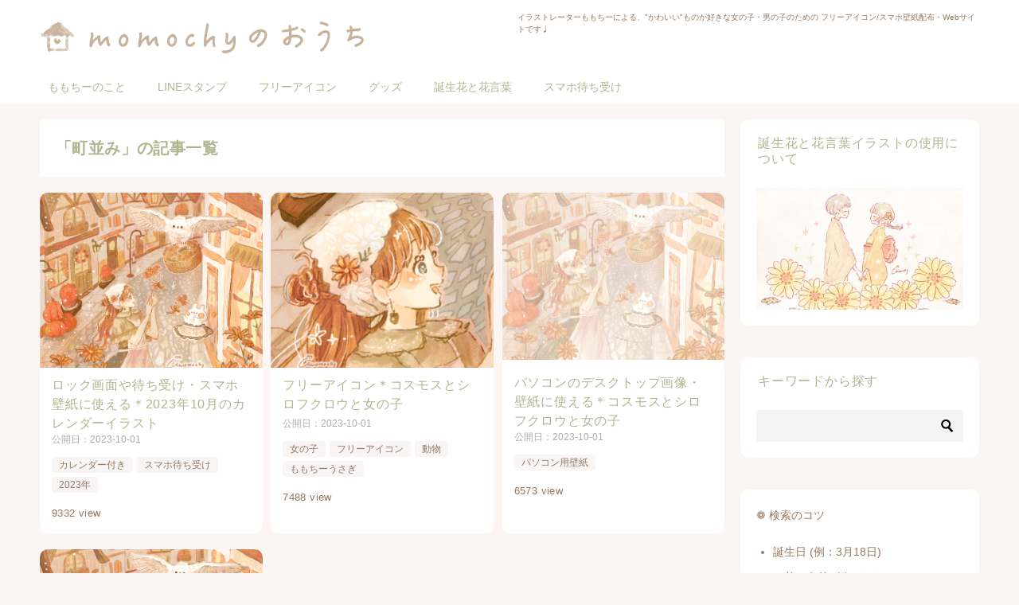

--- FILE ---
content_type: text/html; charset=UTF-8
request_url: https://momochy.com/archives/tag/%E7%94%BA%E4%B8%A6%E3%81%BF
body_size: 11109
content:
<!doctype html>
<html lang="ja" class="col2">
<head>
	<meta charset="UTF-8">
	<meta name="viewport" content="width=device-width, initial-scale=1">
	<link rel="profile" href="http://gmpg.org/xfn/11">

	<title>「町並み」の記事一覧 ｜ momochyのおうち｜イラストレーターももちーのWebサイト</title>
<meta name='robots' content='max-image-preview:large' />
	<style>img:is([sizes="auto" i], [sizes^="auto," i]) { contain-intrinsic-size: 3000px 1500px }</style>
		<script>
		var shf = 1;
		var lso = 1;
		var ajaxurl = 'https://momochy.com/wp-admin/admin-ajax.php';
		var sns_cnt = true;
			</script>
	<link rel="alternate" type="application/rss+xml" title="momochyのおうち｜イラストレーターももちーのWebサイト &raquo; フィード" href="https://momochy.com/feed" />
<link rel="alternate" type="application/rss+xml" title="momochyのおうち｜イラストレーターももちーのWebサイト &raquo; コメントフィード" href="https://momochy.com/comments/feed" />
<link rel="alternate" type="application/rss+xml" title="momochyのおうち｜イラストレーターももちーのWebサイト &raquo; 町並み タグのフィード" href="https://momochy.com/archives/tag/%e7%94%ba%e4%b8%a6%e3%81%bf/feed" />
<script type="text/javascript">
/* <![CDATA[ */
window._wpemojiSettings = {"baseUrl":"https:\/\/s.w.org\/images\/core\/emoji\/16.0.1\/72x72\/","ext":".png","svgUrl":"https:\/\/s.w.org\/images\/core\/emoji\/16.0.1\/svg\/","svgExt":".svg","source":{"concatemoji":"https:\/\/momochy.com\/wp-includes\/js\/wp-emoji-release.min.js?ver=6.8.3"}};
/*! This file is auto-generated */
!function(s,n){var o,i,e;function c(e){try{var t={supportTests:e,timestamp:(new Date).valueOf()};sessionStorage.setItem(o,JSON.stringify(t))}catch(e){}}function p(e,t,n){e.clearRect(0,0,e.canvas.width,e.canvas.height),e.fillText(t,0,0);var t=new Uint32Array(e.getImageData(0,0,e.canvas.width,e.canvas.height).data),a=(e.clearRect(0,0,e.canvas.width,e.canvas.height),e.fillText(n,0,0),new Uint32Array(e.getImageData(0,0,e.canvas.width,e.canvas.height).data));return t.every(function(e,t){return e===a[t]})}function u(e,t){e.clearRect(0,0,e.canvas.width,e.canvas.height),e.fillText(t,0,0);for(var n=e.getImageData(16,16,1,1),a=0;a<n.data.length;a++)if(0!==n.data[a])return!1;return!0}function f(e,t,n,a){switch(t){case"flag":return n(e,"\ud83c\udff3\ufe0f\u200d\u26a7\ufe0f","\ud83c\udff3\ufe0f\u200b\u26a7\ufe0f")?!1:!n(e,"\ud83c\udde8\ud83c\uddf6","\ud83c\udde8\u200b\ud83c\uddf6")&&!n(e,"\ud83c\udff4\udb40\udc67\udb40\udc62\udb40\udc65\udb40\udc6e\udb40\udc67\udb40\udc7f","\ud83c\udff4\u200b\udb40\udc67\u200b\udb40\udc62\u200b\udb40\udc65\u200b\udb40\udc6e\u200b\udb40\udc67\u200b\udb40\udc7f");case"emoji":return!a(e,"\ud83e\udedf")}return!1}function g(e,t,n,a){var r="undefined"!=typeof WorkerGlobalScope&&self instanceof WorkerGlobalScope?new OffscreenCanvas(300,150):s.createElement("canvas"),o=r.getContext("2d",{willReadFrequently:!0}),i=(o.textBaseline="top",o.font="600 32px Arial",{});return e.forEach(function(e){i[e]=t(o,e,n,a)}),i}function t(e){var t=s.createElement("script");t.src=e,t.defer=!0,s.head.appendChild(t)}"undefined"!=typeof Promise&&(o="wpEmojiSettingsSupports",i=["flag","emoji"],n.supports={everything:!0,everythingExceptFlag:!0},e=new Promise(function(e){s.addEventListener("DOMContentLoaded",e,{once:!0})}),new Promise(function(t){var n=function(){try{var e=JSON.parse(sessionStorage.getItem(o));if("object"==typeof e&&"number"==typeof e.timestamp&&(new Date).valueOf()<e.timestamp+604800&&"object"==typeof e.supportTests)return e.supportTests}catch(e){}return null}();if(!n){if("undefined"!=typeof Worker&&"undefined"!=typeof OffscreenCanvas&&"undefined"!=typeof URL&&URL.createObjectURL&&"undefined"!=typeof Blob)try{var e="postMessage("+g.toString()+"("+[JSON.stringify(i),f.toString(),p.toString(),u.toString()].join(",")+"));",a=new Blob([e],{type:"text/javascript"}),r=new Worker(URL.createObjectURL(a),{name:"wpTestEmojiSupports"});return void(r.onmessage=function(e){c(n=e.data),r.terminate(),t(n)})}catch(e){}c(n=g(i,f,p,u))}t(n)}).then(function(e){for(var t in e)n.supports[t]=e[t],n.supports.everything=n.supports.everything&&n.supports[t],"flag"!==t&&(n.supports.everythingExceptFlag=n.supports.everythingExceptFlag&&n.supports[t]);n.supports.everythingExceptFlag=n.supports.everythingExceptFlag&&!n.supports.flag,n.DOMReady=!1,n.readyCallback=function(){n.DOMReady=!0}}).then(function(){return e}).then(function(){var e;n.supports.everything||(n.readyCallback(),(e=n.source||{}).concatemoji?t(e.concatemoji):e.wpemoji&&e.twemoji&&(t(e.twemoji),t(e.wpemoji)))}))}((window,document),window._wpemojiSettings);
/* ]]> */
</script>
<style id='wp-emoji-styles-inline-css' type='text/css'>

	img.wp-smiley, img.emoji {
		display: inline !important;
		border: none !important;
		box-shadow: none !important;
		height: 1em !important;
		width: 1em !important;
		margin: 0 0.07em !important;
		vertical-align: -0.1em !important;
		background: none !important;
		padding: 0 !important;
	}
</style>
<link rel='stylesheet' id='wp-block-library-css' href='//momochy.com/wp-content/cache/wpfc-minified/lkaegw6l/e7vll.css' type='text/css' media='all' />
<style id='classic-theme-styles-inline-css' type='text/css'>
/*! This file is auto-generated */
.wp-block-button__link{color:#fff;background-color:#32373c;border-radius:9999px;box-shadow:none;text-decoration:none;padding:calc(.667em + 2px) calc(1.333em + 2px);font-size:1.125em}.wp-block-file__button{background:#32373c;color:#fff;text-decoration:none}
</style>
<style id='collapsing-categories-style-inline-css' type='text/css'>


</style>
<style id='global-styles-inline-css' type='text/css'>
:root{--wp--preset--aspect-ratio--square: 1;--wp--preset--aspect-ratio--4-3: 4/3;--wp--preset--aspect-ratio--3-4: 3/4;--wp--preset--aspect-ratio--3-2: 3/2;--wp--preset--aspect-ratio--2-3: 2/3;--wp--preset--aspect-ratio--16-9: 16/9;--wp--preset--aspect-ratio--9-16: 9/16;--wp--preset--color--black: #000000;--wp--preset--color--cyan-bluish-gray: #abb8c3;--wp--preset--color--white: #ffffff;--wp--preset--color--pale-pink: #f78da7;--wp--preset--color--vivid-red: #cf2e2e;--wp--preset--color--luminous-vivid-orange: #ff6900;--wp--preset--color--luminous-vivid-amber: #fcb900;--wp--preset--color--light-green-cyan: #7bdcb5;--wp--preset--color--vivid-green-cyan: #00d084;--wp--preset--color--pale-cyan-blue: #8ed1fc;--wp--preset--color--vivid-cyan-blue: #0693e3;--wp--preset--color--vivid-purple: #9b51e0;--wp--preset--gradient--vivid-cyan-blue-to-vivid-purple: linear-gradient(135deg,rgba(6,147,227,1) 0%,rgb(155,81,224) 100%);--wp--preset--gradient--light-green-cyan-to-vivid-green-cyan: linear-gradient(135deg,rgb(122,220,180) 0%,rgb(0,208,130) 100%);--wp--preset--gradient--luminous-vivid-amber-to-luminous-vivid-orange: linear-gradient(135deg,rgba(252,185,0,1) 0%,rgba(255,105,0,1) 100%);--wp--preset--gradient--luminous-vivid-orange-to-vivid-red: linear-gradient(135deg,rgba(255,105,0,1) 0%,rgb(207,46,46) 100%);--wp--preset--gradient--very-light-gray-to-cyan-bluish-gray: linear-gradient(135deg,rgb(238,238,238) 0%,rgb(169,184,195) 100%);--wp--preset--gradient--cool-to-warm-spectrum: linear-gradient(135deg,rgb(74,234,220) 0%,rgb(151,120,209) 20%,rgb(207,42,186) 40%,rgb(238,44,130) 60%,rgb(251,105,98) 80%,rgb(254,248,76) 100%);--wp--preset--gradient--blush-light-purple: linear-gradient(135deg,rgb(255,206,236) 0%,rgb(152,150,240) 100%);--wp--preset--gradient--blush-bordeaux: linear-gradient(135deg,rgb(254,205,165) 0%,rgb(254,45,45) 50%,rgb(107,0,62) 100%);--wp--preset--gradient--luminous-dusk: linear-gradient(135deg,rgb(255,203,112) 0%,rgb(199,81,192) 50%,rgb(65,88,208) 100%);--wp--preset--gradient--pale-ocean: linear-gradient(135deg,rgb(255,245,203) 0%,rgb(182,227,212) 50%,rgb(51,167,181) 100%);--wp--preset--gradient--electric-grass: linear-gradient(135deg,rgb(202,248,128) 0%,rgb(113,206,126) 100%);--wp--preset--gradient--midnight: linear-gradient(135deg,rgb(2,3,129) 0%,rgb(40,116,252) 100%);--wp--preset--font-size--small: 13px;--wp--preset--font-size--medium: 20px;--wp--preset--font-size--large: 36px;--wp--preset--font-size--x-large: 42px;--wp--preset--spacing--20: 0.44rem;--wp--preset--spacing--30: 0.67rem;--wp--preset--spacing--40: 1rem;--wp--preset--spacing--50: 1.5rem;--wp--preset--spacing--60: 2.25rem;--wp--preset--spacing--70: 3.38rem;--wp--preset--spacing--80: 5.06rem;--wp--preset--shadow--natural: 6px 6px 9px rgba(0, 0, 0, 0.2);--wp--preset--shadow--deep: 12px 12px 50px rgba(0, 0, 0, 0.4);--wp--preset--shadow--sharp: 6px 6px 0px rgba(0, 0, 0, 0.2);--wp--preset--shadow--outlined: 6px 6px 0px -3px rgba(255, 255, 255, 1), 6px 6px rgba(0, 0, 0, 1);--wp--preset--shadow--crisp: 6px 6px 0px rgba(0, 0, 0, 1);}:where(.is-layout-flex){gap: 0.5em;}:where(.is-layout-grid){gap: 0.5em;}body .is-layout-flex{display: flex;}.is-layout-flex{flex-wrap: wrap;align-items: center;}.is-layout-flex > :is(*, div){margin: 0;}body .is-layout-grid{display: grid;}.is-layout-grid > :is(*, div){margin: 0;}:where(.wp-block-columns.is-layout-flex){gap: 2em;}:where(.wp-block-columns.is-layout-grid){gap: 2em;}:where(.wp-block-post-template.is-layout-flex){gap: 1.25em;}:where(.wp-block-post-template.is-layout-grid){gap: 1.25em;}.has-black-color{color: var(--wp--preset--color--black) !important;}.has-cyan-bluish-gray-color{color: var(--wp--preset--color--cyan-bluish-gray) !important;}.has-white-color{color: var(--wp--preset--color--white) !important;}.has-pale-pink-color{color: var(--wp--preset--color--pale-pink) !important;}.has-vivid-red-color{color: var(--wp--preset--color--vivid-red) !important;}.has-luminous-vivid-orange-color{color: var(--wp--preset--color--luminous-vivid-orange) !important;}.has-luminous-vivid-amber-color{color: var(--wp--preset--color--luminous-vivid-amber) !important;}.has-light-green-cyan-color{color: var(--wp--preset--color--light-green-cyan) !important;}.has-vivid-green-cyan-color{color: var(--wp--preset--color--vivid-green-cyan) !important;}.has-pale-cyan-blue-color{color: var(--wp--preset--color--pale-cyan-blue) !important;}.has-vivid-cyan-blue-color{color: var(--wp--preset--color--vivid-cyan-blue) !important;}.has-vivid-purple-color{color: var(--wp--preset--color--vivid-purple) !important;}.has-black-background-color{background-color: var(--wp--preset--color--black) !important;}.has-cyan-bluish-gray-background-color{background-color: var(--wp--preset--color--cyan-bluish-gray) !important;}.has-white-background-color{background-color: var(--wp--preset--color--white) !important;}.has-pale-pink-background-color{background-color: var(--wp--preset--color--pale-pink) !important;}.has-vivid-red-background-color{background-color: var(--wp--preset--color--vivid-red) !important;}.has-luminous-vivid-orange-background-color{background-color: var(--wp--preset--color--luminous-vivid-orange) !important;}.has-luminous-vivid-amber-background-color{background-color: var(--wp--preset--color--luminous-vivid-amber) !important;}.has-light-green-cyan-background-color{background-color: var(--wp--preset--color--light-green-cyan) !important;}.has-vivid-green-cyan-background-color{background-color: var(--wp--preset--color--vivid-green-cyan) !important;}.has-pale-cyan-blue-background-color{background-color: var(--wp--preset--color--pale-cyan-blue) !important;}.has-vivid-cyan-blue-background-color{background-color: var(--wp--preset--color--vivid-cyan-blue) !important;}.has-vivid-purple-background-color{background-color: var(--wp--preset--color--vivid-purple) !important;}.has-black-border-color{border-color: var(--wp--preset--color--black) !important;}.has-cyan-bluish-gray-border-color{border-color: var(--wp--preset--color--cyan-bluish-gray) !important;}.has-white-border-color{border-color: var(--wp--preset--color--white) !important;}.has-pale-pink-border-color{border-color: var(--wp--preset--color--pale-pink) !important;}.has-vivid-red-border-color{border-color: var(--wp--preset--color--vivid-red) !important;}.has-luminous-vivid-orange-border-color{border-color: var(--wp--preset--color--luminous-vivid-orange) !important;}.has-luminous-vivid-amber-border-color{border-color: var(--wp--preset--color--luminous-vivid-amber) !important;}.has-light-green-cyan-border-color{border-color: var(--wp--preset--color--light-green-cyan) !important;}.has-vivid-green-cyan-border-color{border-color: var(--wp--preset--color--vivid-green-cyan) !important;}.has-pale-cyan-blue-border-color{border-color: var(--wp--preset--color--pale-cyan-blue) !important;}.has-vivid-cyan-blue-border-color{border-color: var(--wp--preset--color--vivid-cyan-blue) !important;}.has-vivid-purple-border-color{border-color: var(--wp--preset--color--vivid-purple) !important;}.has-vivid-cyan-blue-to-vivid-purple-gradient-background{background: var(--wp--preset--gradient--vivid-cyan-blue-to-vivid-purple) !important;}.has-light-green-cyan-to-vivid-green-cyan-gradient-background{background: var(--wp--preset--gradient--light-green-cyan-to-vivid-green-cyan) !important;}.has-luminous-vivid-amber-to-luminous-vivid-orange-gradient-background{background: var(--wp--preset--gradient--luminous-vivid-amber-to-luminous-vivid-orange) !important;}.has-luminous-vivid-orange-to-vivid-red-gradient-background{background: var(--wp--preset--gradient--luminous-vivid-orange-to-vivid-red) !important;}.has-very-light-gray-to-cyan-bluish-gray-gradient-background{background: var(--wp--preset--gradient--very-light-gray-to-cyan-bluish-gray) !important;}.has-cool-to-warm-spectrum-gradient-background{background: var(--wp--preset--gradient--cool-to-warm-spectrum) !important;}.has-blush-light-purple-gradient-background{background: var(--wp--preset--gradient--blush-light-purple) !important;}.has-blush-bordeaux-gradient-background{background: var(--wp--preset--gradient--blush-bordeaux) !important;}.has-luminous-dusk-gradient-background{background: var(--wp--preset--gradient--luminous-dusk) !important;}.has-pale-ocean-gradient-background{background: var(--wp--preset--gradient--pale-ocean) !important;}.has-electric-grass-gradient-background{background: var(--wp--preset--gradient--electric-grass) !important;}.has-midnight-gradient-background{background: var(--wp--preset--gradient--midnight) !important;}.has-small-font-size{font-size: var(--wp--preset--font-size--small) !important;}.has-medium-font-size{font-size: var(--wp--preset--font-size--medium) !important;}.has-large-font-size{font-size: var(--wp--preset--font-size--large) !important;}.has-x-large-font-size{font-size: var(--wp--preset--font-size--x-large) !important;}
:where(.wp-block-post-template.is-layout-flex){gap: 1.25em;}:where(.wp-block-post-template.is-layout-grid){gap: 1.25em;}
:where(.wp-block-columns.is-layout-flex){gap: 2em;}:where(.wp-block-columns.is-layout-grid){gap: 2em;}
:root :where(.wp-block-pullquote){font-size: 1.5em;line-height: 1.6;}
</style>
<link rel='stylesheet' id='wp-ulike-css' href='//momochy.com/wp-content/cache/wpfc-minified/qiiub7de/e7vll.css' type='text/css' media='all' />
<link rel='stylesheet' id='keni-style-css' href='//momochy.com/wp-content/themes/keni8-child/style.css?ver=6.8.3' type='text/css' media='all' />
<link rel='stylesheet' id='keni_base-css' href='//momochy.com/wp-content/cache/wpfc-minified/qm0hikeh/e7vll.css' type='text/css' media='all' />
<link rel='stylesheet' id='keni-advanced-css' href='//momochy.com/wp-content/cache/wpfc-minified/q6q547cc/e7vll.css' type='text/css' media='all' />
<link rel='stylesheet' id='my-keni_base-css' href='//momochy.com/wp-content/cache/wpfc-minified/lm56cnc4/e7vll.css' type='text/css' media='all' />
<link rel='stylesheet' id='my-keni-advanced-css' href='//momochy.com/wp-content/cache/wpfc-minified/k9y93rwp/e7vll.css' type='text/css' media='all' />
<link rel="canonical" href="https://momochy.com/archives/tag/%e7%94%ba%e4%b8%a6%e3%81%bf" />
<link rel="https://api.w.org/" href="https://momochy.com/wp-json/" /><link rel="alternate" title="JSON" type="application/json" href="https://momochy.com/wp-json/wp/v2/tags/1058" /><link rel="EditURI" type="application/rsd+xml" title="RSD" href="https://momochy.com/xmlrpc.php?rsd" />
<meta name="description" content="momochyのおうち｜イラストレーターももちーのWebサイトの「町並み」の記事一覧です。イラストレーターももちーによる、&quot;かわいい&quot;ものが好きな女の子・男の子のための フリーアイコン/スマホ壁紙配布・Webサイトです♩">
		<!--OGP-->
		<meta property="og:type" content="article" />
<meta property="og:url" content="https://momochy.com/archives/tag/%e7%94%ba%e4%b8%a6%e3%81%bf" />
		<meta property="og:title" content="「町並み」の記事一覧"/>
		<meta property="og:description" content="momochyのおうち｜イラストレーターももちーのWebサイトの「町並み」の記事一覧です。イラストレーターももちーによる、&quot;かわいい&quot;ものが好きな女の子・男の子のための フリーアイコン/スマホ壁紙配布・Webサイトです♩">
		<meta property="og:site_name" content="momochyのおうち｜イラストレーターももちーのWebサイト">
		<meta property="og:image" content="">
				<meta property="og:locale" content="ja_JP">
				<!--OGP-->
		<link rel="icon" href="https://momochy.com/wp-content/uploads/2017/01/cropped-1500x500-32x32.png" sizes="32x32" />
<link rel="icon" href="https://momochy.com/wp-content/uploads/2017/01/cropped-1500x500-192x192.png" sizes="192x192" />
<link rel="apple-touch-icon" href="https://momochy.com/wp-content/uploads/2017/01/cropped-1500x500-180x180.png" />
<meta name="msapplication-TileImage" content="https://momochy.com/wp-content/uploads/2017/01/cropped-1500x500-270x270.png" />
</head>

<body class="archive tag tag-1058 wp-custom-logo wp-theme-keni80_wp_standard_all_202309271127 wp-child-theme-keni8-child"><!--ページの属性-->

<div id="top" class="keni-container">

<!--▼▼ ヘッダー ▼▼-->
<div class="keni-header_wrap">
	<div class="keni-header_outer">
		
		<header class="keni-header keni-header_col1">
			<div class="keni-header_inner">

							<p class="site-title"><a href="https://momochy.com/" rel="home"><img src="https://momochy.com/wp-content/uploads/2019/09/logo_pc.png" alt="momochyのおうち｜イラストレーターももちーのWebサイト"width='474' height='69'></a></p>
			
			<div class="keni-header_cont">
			<p class="site-description">イラストレーターももちーによる、&quot;かわいい&quot;ものが好きな女の子・男の子のための フリーアイコン/スマホ壁紙配布・Webサイトです♩</p>			</div>

			</div><!--keni-header_inner-->
		</header><!--keni-header-->	</div><!--keni-header_outer-->
</div><!--keni-header_wrap-->
<!--▲▲ ヘッダー ▲▲-->

<div id="click-space"></div>

<!--▼▼ グローバルナビ ▼▼-->
<div class="keni-gnav_wrap">
	<div class="keni-gnav_outer">
		<nav class="keni-gnav">
			<div class="keni-gnav_inner">

				<ul id="menu" class="keni-gnav_cont">
				<li id="menu-item-39" class="menu-item menu-item-type-post_type menu-item-object-page menu-item-39"><a href="https://momochy.com/profile">ももちーのこと</a></li>
<li id="menu-item-215" class="menu-item menu-item-type-custom menu-item-object-custom menu-item-215"><a href="https://momochy.com/archives/8712">LINEスタンプ</a></li>
<li id="menu-item-125" class="menu-item menu-item-type-taxonomy menu-item-object-category menu-item-125"><a href="https://momochy.com/archives/category/%e3%83%95%e3%83%aa%e3%83%bc%e3%82%a2%e3%82%a4%e3%82%b3%e3%83%b3">フリーアイコン</a></li>
<li id="menu-item-217" class="menu-item menu-item-type-custom menu-item-object-custom menu-item-217"><a href="https://suzuri.jp/momochy">グッズ</a></li>
<li id="menu-item-7939" class="menu-item menu-item-type-taxonomy menu-item-object-category menu-item-7939"><a href="https://momochy.com/archives/category/%e8%aa%95%e7%94%9f%e8%8a%b1%e3%83%bb%e8%8a%b1%e8%a8%80%e8%91%89">誕生花と花言葉</a></li>
<li id="menu-item-8762" class="menu-item menu-item-type-taxonomy menu-item-object-category menu-item-8762"><a href="https://momochy.com/archives/category/%e3%82%b9%e3%83%9e%e3%83%9b%e5%be%85%e3%81%a1%e5%8f%97%e3%81%91">スマホ待ち受け</a></li>
				<li class="menu-search"><div class="search-box">
	<form role="search" method="get" id="keni_search" class="searchform" action="https://momochy.com/">
		<input type="text" value="" name="s" aria-label="検索"><button class="btn-search"><img src="https://momochy.com/wp-content/themes/keni80_wp_standard_all_202309271127/images/icon/search_black.svg" width="18" height="18" alt="検索"></button>
	</form>
</div></li>
				</ul>
			</div>
			<div class="keni-gnav_btn_wrap">
				<div class="keni-gnav_btn"><span class="keni-gnav_btn_icon-open"></span></div>
			</div>
		</nav>
	</div>
</div>



<div class="keni-main_wrap">
	<div class="keni-main_outer">
		<!--▼▼ メインコンテンツ ▼▼-->
		<main id="main" class="keni-main">
			<div class="keni-main_inner">
				<div class="archive_title_wrap">
					<h1 class="archive_title">「町並み」の記事一覧</h1>				</div>

				<aside class="free-area free-area_before-title">
									</aside><!-- #secondary -->

												
										<div class="keni-section_wrap keni-section_wrap_style02"><div class="keni-section"><div class="entry-list entry-list_style02">
<article id="post-13515" class="post-13515 post type-post status-publish format-standard has-post-thumbnail category-669 category-666 category-1005 tag-548 tag-1060 tag-560 tag-1061 tag-1062 tag-667 tag-1063 tag-60 tag-1064 tag-64 tag-671 tag-77 tag-686 tag-150 tag-723 tag-157 tag-447 tag-1058 tag-525 tag-1059 entry-list_item">
	<div class="entry">
		<figure class="entry_thumb">
			<a href="https://momochy.com/archives/13515">
								<img width="600" height="600" src="https://momochy.com/wp-content/uploads/2023/10/サムネイル_カレンダー.jpg" class="attachment-post-thumbnail size-post-thumbnail wp-post-image" alt="" loading="lazy" decoding="async" srcset="https://momochy.com/wp-content/uploads/2023/10/サムネイル_カレンダー.jpg 600w, https://momochy.com/wp-content/uploads/2023/10/サムネイル_カレンダー-300x300.jpg 300w, https://momochy.com/wp-content/uploads/2023/10/サムネイル_カレンダー-150x150.jpg 150w" sizes="auto, (max-width: 600px) 100vw, 600px" />								</a>
		</figure>
		<div class="entry_inner">
			<h2 class="entry_title"><a href="https://momochy.com/archives/13515">ロック画面や待ち受け・スマホ壁紙に使える＊2023年10月のカレンダーイラスト</a></h2>
			<div class="entry_status">
		<ul class="entry_date">
				<li class="entry_date_item">公開日：<time itemprop="datePublished" datetime="2023-10-01T20:04:55+09:00" content="2023-10-01T20:04:55+09:00">2023-10-01</time></li>	</ul>
		<ul class="entry_category">
		<li class="entry_category_item %e3%82%ab%e3%83%ac%e3%83%b3%e3%83%80%e3%83%bc%e4%bb%98%e3%81%8d"><a href="https://momochy.com/archives/category/%e3%82%b9%e3%83%9e%e3%83%9b%e5%be%85%e3%81%a1%e5%8f%97%e3%81%91/%e3%82%ab%e3%83%ac%e3%83%b3%e3%83%80%e3%83%bc%e4%bb%98%e3%81%8d">カレンダー付き</a></li><li class="entry_category_item %e3%82%b9%e3%83%9e%e3%83%9b%e5%be%85%e3%81%a1%e5%8f%97%e3%81%91"><a href="https://momochy.com/archives/category/%e3%82%b9%e3%83%9e%e3%83%9b%e5%be%85%e3%81%a1%e5%8f%97%e3%81%91">スマホ待ち受け</a></li><li class="entry_category_item 2023%e5%b9%b4"><a href="https://momochy.com/archives/category/%e3%82%b9%e3%83%9e%e3%83%9b%e5%be%85%e3%81%a1%e5%8f%97%e3%81%91/%e3%82%ab%e3%83%ac%e3%83%b3%e3%83%80%e3%83%bc%e4%bb%98%e3%81%8d/2023%e5%b9%b4">2023年</a></li>	</ul>
</div>			<span class="post-view">9332 view</span>			

			<div class="entry_description">
			コスモスとシロフクロウと女の子のイラストのロック画面です。 スマートフォンのロック画面や待ち受け、壁紙としてお使いいただけます。 2023年10月のカレンダー付きもございます♩ ＊Androidでもお使いいただけます。  [&hellip;]			</div>
			<div class="ently_read-more">
				<a href="https://momochy.com/archives/13515" class="btn dir-arw_r"><span class="icon_arrow_s_right"></span>続きを読む</a>
			</div>
		</div>
			</div>
</article>

<article id="post-13514" class="post-13514 post type-post status-publish format-standard has-post-thumbnail category-4 category-3 category-108 category-114 tag-1061 tag-1062 tag-157 tag-1063 tag-447 tag-1064 tag-5 tag-525 tag-7 tag-548 tag-20 tag-560 tag-60 tag-723 tag-64 tag-1058 tag-77 tag-1059 tag-1060 tag-109 entry-list_item">
	<div class="entry">
		<figure class="entry_thumb">
			<a href="https://momochy.com/archives/13514">
								<img width="600" height="600" src="https://momochy.com/wp-content/uploads/2023/10/サムネイル_アイコン.jpg" class="attachment-post-thumbnail size-post-thumbnail wp-post-image" alt="" loading="lazy" decoding="async" srcset="https://momochy.com/wp-content/uploads/2023/10/サムネイル_アイコン.jpg 600w, https://momochy.com/wp-content/uploads/2023/10/サムネイル_アイコン-300x300.jpg 300w, https://momochy.com/wp-content/uploads/2023/10/サムネイル_アイコン-150x150.jpg 150w" sizes="auto, (max-width: 600px) 100vw, 600px" />								</a>
		</figure>
		<div class="entry_inner">
			<h2 class="entry_title"><a href="https://momochy.com/archives/13514">フリーアイコン＊コスモスとシロフクロウと女の子</a></h2>
			<div class="entry_status">
		<ul class="entry_date">
				<li class="entry_date_item">公開日：<time itemprop="datePublished" datetime="2023-10-01T20:04:52+09:00" content="2023-10-01T20:04:52+09:00">2023-10-01</time></li>	</ul>
		<ul class="entry_category">
		<li class="entry_category_item %e5%a5%b3%e3%81%ae%e5%ad%90"><a href="https://momochy.com/archives/category/%e3%83%95%e3%83%aa%e3%83%bc%e3%82%a2%e3%82%a4%e3%82%b3%e3%83%b3/%e5%a5%b3%e3%81%ae%e5%ad%90">女の子</a></li><li class="entry_category_item %e3%83%95%e3%83%aa%e3%83%bc%e3%82%a2%e3%82%a4%e3%82%b3%e3%83%b3"><a href="https://momochy.com/archives/category/%e3%83%95%e3%83%aa%e3%83%bc%e3%82%a2%e3%82%a4%e3%82%b3%e3%83%b3">フリーアイコン</a></li><li class="entry_category_item %e5%8b%95%e7%89%a9"><a href="https://momochy.com/archives/category/%e3%83%95%e3%83%aa%e3%83%bc%e3%82%a2%e3%82%a4%e3%82%b3%e3%83%b3/%e5%8b%95%e7%89%a9">動物</a></li><li class="entry_category_item %e3%82%82%e3%82%82%e3%81%a1%e3%83%bc%e3%81%86%e3%81%95%e3%81%8e"><a href="https://momochy.com/archives/category/%e3%83%95%e3%83%aa%e3%83%bc%e3%82%a2%e3%82%a4%e3%82%b3%e3%83%b3/%e3%82%82%e3%82%82%e3%81%a1%e3%83%bc%e3%81%86%e3%81%95%e3%81%8e">ももちーうさぎ</a></li>	</ul>
</div>			<span class="post-view">7488 view</span>			

			<div class="entry_description">
			コスモスとシロフクロウと女の子のイラストのフリーアイコンです。 InstagramやTwitter、TikTok、LINEやYouTubeなどのトプ画・プロフィールアイコンとしてご利用いただける、 フリーアイコン画像にな [&hellip;]			</div>
			<div class="ently_read-more">
				<a href="https://momochy.com/archives/13514" class="btn dir-arw_r"><span class="icon_arrow_s_right"></span>続きを読む</a>
			</div>
		</div>
			</div>
</article>

<article id="post-13516" class="post-13516 post type-post status-publish format-standard has-post-thumbnail category-814 tag-525 tag-1063 tag-548 tag-1064 tag-560 tag-723 tag-812 tag-60 tag-1058 tag-64 tag-1059 tag-77 tag-1060 tag-157 tag-1061 tag-447 tag-1062 entry-list_item">
	<div class="entry">
		<figure class="entry_thumb">
			<a href="https://momochy.com/archives/13516">
								<img width="600" height="450" src="https://momochy.com/wp-content/uploads/2023/10/サムネイル_壁紙.jpg" class="attachment-post-thumbnail size-post-thumbnail wp-post-image" alt="" loading="lazy" decoding="async" srcset="https://momochy.com/wp-content/uploads/2023/10/サムネイル_壁紙.jpg 600w, https://momochy.com/wp-content/uploads/2023/10/サムネイル_壁紙-300x225.jpg 300w" sizes="auto, (max-width: 600px) 100vw, 600px" />								</a>
		</figure>
		<div class="entry_inner">
			<h2 class="entry_title"><a href="https://momochy.com/archives/13516">パソコンのデスクトップ画像・壁紙に使える＊コスモスとシロフクロウと女の子</a></h2>
			<div class="entry_status">
		<ul class="entry_date">
				<li class="entry_date_item">公開日：<time itemprop="datePublished" datetime="2023-10-01T20:04:50+09:00" content="2023-10-01T20:04:50+09:00">2023-10-01</time></li>	</ul>
		<ul class="entry_category">
		<li class="entry_category_item %e3%83%91%e3%82%bd%e3%82%b3%e3%83%b3%e7%94%a8%e5%a3%81%e7%b4%99"><a href="https://momochy.com/archives/category/%e3%83%91%e3%82%bd%e3%82%b3%e3%83%b3%e7%94%a8%e5%a3%81%e7%b4%99">パソコン用壁紙</a></li>	</ul>
</div>			<span class="post-view">6573 view</span>			

			<div class="entry_description">
			&nbsp; コスモスとシロフクロウと女の子のイラストのデスクトップ壁紙です。 Windows、Macそれぞれでお使いいただけます。 ご自身のパソコンに合ったサイズをダウンロードしてお使いください。 &nbsp; 4:3 [&hellip;]			</div>
			<div class="ently_read-more">
				<a href="https://momochy.com/archives/13516" class="btn dir-arw_r"><span class="icon_arrow_s_right"></span>続きを読む</a>
			</div>
		</div>
			</div>
</article>

<article id="post-13554" class="post-13554 post type-post status-publish format-standard has-post-thumbnail category-twitter tag-560 tag-723 tag-60 tag-1058 tag-64 tag-1059 tag-77 tag-1060 tag-157 tag-1061 tag-447 tag-1062 tag-482 tag-1063 tag-1064 tag-525 tag-548 entry-list_item">
	<div class="entry">
		<figure class="entry_thumb">
			<a href="https://momochy.com/archives/13554">
								<img width="600" height="200" src="https://momochy.com/wp-content/uploads/2023/10/サムネイル_ヘッダー.jpg" class="attachment-post-thumbnail size-post-thumbnail wp-post-image" alt="" loading="lazy" decoding="async" srcset="https://momochy.com/wp-content/uploads/2023/10/サムネイル_ヘッダー.jpg 600w, https://momochy.com/wp-content/uploads/2023/10/サムネイル_ヘッダー-300x100.jpg 300w" sizes="auto, (max-width: 600px) 100vw, 600px" />								</a>
		</figure>
		<div class="entry_inner">
			<h2 class="entry_title"><a href="https://momochy.com/archives/13554">フリーヘッダー＊コスモスとシロフクロウと女の子</a></h2>
			<div class="entry_status">
		<ul class="entry_date">
				<li class="entry_date_item">公開日：<time itemprop="datePublished" datetime="2023-10-01T20:04:47+09:00" content="2023-10-01T20:04:47+09:00">2023-10-01</time></li>	</ul>
		<ul class="entry_category">
		<li class="entry_category_item twitter%e7%94%a8%e3%83%98%e3%83%83%e3%83%80%e3%83%bc"><a href="https://momochy.com/archives/category/twitter%e7%94%a8%e3%83%98%e3%83%83%e3%83%80%e3%83%bc">Twitter用ヘッダー</a></li>	</ul>
</div>			<span class="post-view">6816 view</span>			

			<div class="entry_description">
			&nbsp; コスモスとシロフクロウと女の子のイラストのフリーヘッダーです。 InstagramやTwitter、LINEやYouTubeなどのSNSやアプリ、ブログなどのサイトのヘッダー画像として無料でお使いいただけま [&hellip;]			</div>
			<div class="ently_read-more">
				<a href="https://momochy.com/archives/13554" class="btn dir-arw_r"><span class="icon_arrow_s_right"></span>続きを読む</a>
			</div>
		</div>
			</div>
</article>
</div></div></div>
			<aside class="free-area free-area_after-cont">
							</aside><!-- #secondary -->
		</div><!--keni-main_inner-->
	</main><!--keni-main-->


<aside id="secondary" class="keni-sub">
	<div id="custom_html-6" class="widget_text keni-section_wrap widget widget_custom_html"><section class="widget_text keni-section"><h3 class="sub-section_title">誕生花と花言葉イラストの使用について</h3><div class="textwidget custom-html-widget"><a href= "https://momochy.com/archives/7646"><img src="https://momochy.com/wp-content/uploads/2019/01/0101-2-340x200.png" alt="" width="" height=""></a>
<br>
</div></section></div><div id="search-4" class="keni-section_wrap widget widget_search"><section class="keni-section"><h3 class="sub-section_title">キーワードから探す</h3><div class="search-box">
	<form role="search" method="get" id="keni_search" class="searchform" action="https://momochy.com/">
		<input type="text" value="" name="s" aria-label="検索"><button class="btn-search"><img src="https://momochy.com/wp-content/themes/keni80_wp_standard_all_202309271127/images/icon/search_black.svg" width="18" height="18" alt="検索"></button>
	</form>
</div></section></div><div id="text-7" class="keni-section_wrap widget widget_text"><section class="keni-section">			<div class="textwidget"><p>❁ 検索のコツ</p>
<ul>
<li>誕生日 (例：3月18日)</li>
<li>お花の名前 (例：サクラ)</li>
<li>色 (例：ピンク)</li>
<li>髪型 (例：ボブ)</li>
<li>服装 (例：ワンピース)</li>
<li>季節 (例：夏)</li>
<li>行事 (例：ハロウィン)</li>
</ul>
<p>などで検索すると見つかりやすいです♩</p>
</div>
		</section></div><div id="custom_html-8" class="widget_text keni-section_wrap widget widget_custom_html"><section class="widget_text keni-section"><h3 class="sub-section_title">スポンサーリンク</h3><div class="textwidget custom-html-widget"><script async src="https://pagead2.googlesyndication.com/pagead/js/adsbygoogle.js"></script>
<!-- 小さめ広告 -->
<ins class="adsbygoogle"
     style="display:inline-block;width:260px;height:220px"
     data-ad-client="ca-pub-6883700335539347"
     data-ad-slot="7592028334"></ins>
<script>
     (adsbygoogle = window.adsbygoogle || []).push({});
</script></div></section></div><div id="categories-2" class="keni-section_wrap widget widget_categories"><section class="keni-section"><h3 class="sub-section_title">カテゴリーから探す</h3>
			<ul>
					<li class="cat-item cat-item-814"><a href="https://momochy.com/archives/category/%e3%83%91%e3%82%bd%e3%82%b3%e3%83%b3%e7%94%a8%e5%a3%81%e7%b4%99">パソコン用壁紙</a>
</li>
	<li class="cat-item cat-item-666"><a href="https://momochy.com/archives/category/%e3%82%b9%e3%83%9e%e3%83%9b%e5%be%85%e3%81%a1%e5%8f%97%e3%81%91">スマホ待ち受け</a>
<ul class='children'>
	<li class="cat-item cat-item-669"><a href="https://momochy.com/archives/category/%e3%82%b9%e3%83%9e%e3%83%9b%e5%be%85%e3%81%a1%e5%8f%97%e3%81%91/%e3%82%ab%e3%83%ac%e3%83%b3%e3%83%80%e3%83%bc%e4%bb%98%e3%81%8d">カレンダー付き</a>
	<ul class='children'>
	<li class="cat-item cat-item-1150"><a href="https://momochy.com/archives/category/%e3%82%b9%e3%83%9e%e3%83%9b%e5%be%85%e3%81%a1%e5%8f%97%e3%81%91/%e3%82%ab%e3%83%ac%e3%83%b3%e3%83%80%e3%83%bc%e4%bb%98%e3%81%8d/2025%e5%b9%b4">2025年</a>
</li>
	<li class="cat-item cat-item-1207"><a href="https://momochy.com/archives/category/%e3%82%b9%e3%83%9e%e3%83%9b%e5%be%85%e3%81%a1%e5%8f%97%e3%81%91/%e3%82%ab%e3%83%ac%e3%83%b3%e3%83%80%e3%83%bc%e4%bb%98%e3%81%8d/2026%e5%b9%b4">2026年</a>
</li>
	<li class="cat-item cat-item-1084"><a href="https://momochy.com/archives/category/%e3%82%b9%e3%83%9e%e3%83%9b%e5%be%85%e3%81%a1%e5%8f%97%e3%81%91/%e3%82%ab%e3%83%ac%e3%83%b3%e3%83%80%e3%83%bc%e4%bb%98%e3%81%8d/2024%e5%b9%b4">2024年</a>
</li>
	<li class="cat-item cat-item-1005"><a href="https://momochy.com/archives/category/%e3%82%b9%e3%83%9e%e3%83%9b%e5%be%85%e3%81%a1%e5%8f%97%e3%81%91/%e3%82%ab%e3%83%ac%e3%83%b3%e3%83%80%e3%83%bc%e4%bb%98%e3%81%8d/2023%e5%b9%b4">2023年</a>
</li>
	<li class="cat-item cat-item-937"><a href="https://momochy.com/archives/category/%e3%82%b9%e3%83%9e%e3%83%9b%e5%be%85%e3%81%a1%e5%8f%97%e3%81%91/%e3%82%ab%e3%83%ac%e3%83%b3%e3%83%80%e3%83%bc%e4%bb%98%e3%81%8d/2022%e5%b9%b4">2022年</a>
</li>
	<li class="cat-item cat-item-865"><a href="https://momochy.com/archives/category/%e3%82%b9%e3%83%9e%e3%83%9b%e5%be%85%e3%81%a1%e5%8f%97%e3%81%91/%e3%82%ab%e3%83%ac%e3%83%b3%e3%83%80%e3%83%bc%e4%bb%98%e3%81%8d/2021%e5%b9%b4">2021年</a>
</li>
	<li class="cat-item cat-item-775"><a href="https://momochy.com/archives/category/%e3%82%b9%e3%83%9e%e3%83%9b%e5%be%85%e3%81%a1%e5%8f%97%e3%81%91/%e3%82%ab%e3%83%ac%e3%83%b3%e3%83%80%e3%83%bc%e4%bb%98%e3%81%8d/2020%e5%b9%b4">2020年</a>
</li>
	<li class="cat-item cat-item-670"><a href="https://momochy.com/archives/category/%e3%82%b9%e3%83%9e%e3%83%9b%e5%be%85%e3%81%a1%e5%8f%97%e3%81%91/%e3%82%ab%e3%83%ac%e3%83%b3%e3%83%80%e3%83%bc%e4%bb%98%e3%81%8d/2019%e5%b9%b4">2019年</a>
</li>
	</ul>
</li>
</ul>
</li>
	<li class="cat-item cat-item-3"><a href="https://momochy.com/archives/category/%e3%83%95%e3%83%aa%e3%83%bc%e3%82%a2%e3%82%a4%e3%82%b3%e3%83%b3">フリーアイコン</a>
<ul class='children'>
	<li class="cat-item cat-item-704"><a href="https://momochy.com/archives/category/%e3%83%95%e3%83%aa%e3%83%bc%e3%82%a2%e3%82%a4%e3%82%b3%e3%83%b3/%e7%94%b7%e3%81%ae%e5%ad%90">男の子</a>
</li>
	<li class="cat-item cat-item-4"><a href="https://momochy.com/archives/category/%e3%83%95%e3%83%aa%e3%83%bc%e3%82%a2%e3%82%a4%e3%82%b3%e3%83%b3/%e5%a5%b3%e3%81%ae%e5%ad%90">女の子</a>
</li>
	<li class="cat-item cat-item-108"><a href="https://momochy.com/archives/category/%e3%83%95%e3%83%aa%e3%83%bc%e3%82%a2%e3%82%a4%e3%82%b3%e3%83%b3/%e5%8b%95%e7%89%a9">動物</a>
</li>
	<li class="cat-item cat-item-114"><a href="https://momochy.com/archives/category/%e3%83%95%e3%83%aa%e3%83%bc%e3%82%a2%e3%82%a4%e3%82%b3%e3%83%b3/%e3%82%82%e3%82%82%e3%81%a1%e3%83%bc%e3%81%86%e3%81%95%e3%81%8e">ももちーうさぎ</a>
</li>
	<li class="cat-item cat-item-446"><a href="https://momochy.com/archives/category/%e3%83%95%e3%83%aa%e3%83%bc%e3%82%a2%e3%82%a4%e3%82%b3%e3%83%b3/%e3%83%8f%e3%83%ad%e3%82%a6%e3%82%a3%e3%83%b3">ハロウィン</a>
</li>
	<li class="cat-item cat-item-475"><a href="https://momochy.com/archives/category/%e3%83%95%e3%83%aa%e3%83%bc%e3%82%a2%e3%82%a4%e3%82%b3%e3%83%b3/%e3%82%af%e3%83%aa%e3%82%b9%e3%83%9e%e3%82%b9">クリスマス</a>
</li>
	<li class="cat-item cat-item-504"><a href="https://momochy.com/archives/category/%e3%83%95%e3%83%aa%e3%83%bc%e3%82%a2%e3%82%a4%e3%82%b3%e3%83%b3/%e4%b8%83%e5%a4%95">七夕</a>
</li>
</ul>
</li>
	<li class="cat-item cat-item-15"><a href="https://momochy.com/archives/category/%e3%81%8a%e7%9f%a5%e3%82%89%e3%81%9b">お知らせ</a>
<ul class='children'>
	<li class="cat-item cat-item-191"><a href="https://momochy.com/archives/category/%e3%81%8a%e7%9f%a5%e3%82%89%e3%81%9b/%e5%b1%95%e7%a4%ba%e6%83%85%e5%a0%b1">展示情報</a>
</li>
	<li class="cat-item cat-item-251"><a href="https://momochy.com/archives/category/%e3%81%8a%e7%9f%a5%e3%82%89%e3%81%9b/%e3%82%b0%e3%83%83%e3%82%ba%e6%83%85%e5%a0%b1">グッズ情報</a>
</li>
	<li class="cat-item cat-item-260"><a href="https://momochy.com/archives/category/%e3%81%8a%e7%9f%a5%e3%82%89%e3%81%9b/%e3%81%8a%e3%81%97%e3%81%94%e3%81%a8%e5%a0%b1%e5%91%8a">おしごと報告</a>
	<ul class='children'>
	<li class="cat-item cat-item-945"><a href="https://momochy.com/archives/category/%e3%81%8a%e7%9f%a5%e3%82%89%e3%81%9b/%e3%81%8a%e3%81%97%e3%81%94%e3%81%a8%e5%a0%b1%e5%91%8a/%e3%82%b3%e3%83%b3%e3%83%93%e3%83%8b%e3%83%97%e3%83%aa%e3%83%b3%e3%83%88">コンビニプリント</a>
</li>
	</ul>
</li>
	<li class="cat-item cat-item-275"><a href="https://momochy.com/archives/category/%e3%81%8a%e7%9f%a5%e3%82%89%e3%81%9b/%e3%82%a4%e3%83%99%e3%83%b3%e3%83%88%e6%83%85%e5%a0%b1">イベント情報</a>
</li>
</ul>
</li>
	<li class="cat-item cat-item-32"><a href="https://momochy.com/archives/category/%e8%aa%95%e7%94%9f%e8%8a%b1%e3%83%bb%e8%8a%b1%e8%a8%80%e8%91%89">誕生花イラスト・花言葉</a>
<ul class='children'>
	<li class="cat-item cat-item-43"><a href="https://momochy.com/archives/category/%e8%aa%95%e7%94%9f%e8%8a%b1%e3%83%bb%e8%8a%b1%e8%a8%80%e8%91%89/1%e6%9c%88%e3%81%ae%e8%8a%b1">1月の花</a>
</li>
	<li class="cat-item cat-item-188"><a href="https://momochy.com/archives/category/%e8%aa%95%e7%94%9f%e8%8a%b1%e3%83%bb%e8%8a%b1%e8%a8%80%e8%91%89/2%e6%9c%88%e3%81%ae%e8%8a%b1">2月の花</a>
</li>
	<li class="cat-item cat-item-247"><a href="https://momochy.com/archives/category/%e8%aa%95%e7%94%9f%e8%8a%b1%e3%83%bb%e8%8a%b1%e8%a8%80%e8%91%89/3%e6%9c%88%e3%81%ae%e8%8a%b1">3月の花</a>
</li>
	<li class="cat-item cat-item-315"><a href="https://momochy.com/archives/category/%e8%aa%95%e7%94%9f%e8%8a%b1%e3%83%bb%e8%8a%b1%e8%a8%80%e8%91%89/4%e6%9c%88%e3%81%ae%e8%8a%b1">4月の花</a>
</li>
	<li class="cat-item cat-item-375"><a href="https://momochy.com/archives/category/%e8%aa%95%e7%94%9f%e8%8a%b1%e3%83%bb%e8%8a%b1%e8%a8%80%e8%91%89/5%e6%9c%88%e3%81%ae%e8%8a%b1">5月の花</a>
</li>
	<li class="cat-item cat-item-418"><a href="https://momochy.com/archives/category/%e8%aa%95%e7%94%9f%e8%8a%b1%e3%83%bb%e8%8a%b1%e8%a8%80%e8%91%89/6%e6%9c%88%e3%81%ae%e8%8a%b1">6月の花</a>
</li>
	<li class="cat-item cat-item-502"><a href="https://momochy.com/archives/category/%e8%aa%95%e7%94%9f%e8%8a%b1%e3%83%bb%e8%8a%b1%e8%a8%80%e8%91%89/7%e6%9c%88%e3%81%ae%e8%8a%b1">7月の花</a>
</li>
	<li class="cat-item cat-item-513"><a href="https://momochy.com/archives/category/%e8%aa%95%e7%94%9f%e8%8a%b1%e3%83%bb%e8%8a%b1%e8%a8%80%e8%91%89/8%e6%9c%88%e3%81%ae%e8%8a%b1">8月の花</a>
</li>
	<li class="cat-item cat-item-521"><a href="https://momochy.com/archives/category/%e8%aa%95%e7%94%9f%e8%8a%b1%e3%83%bb%e8%8a%b1%e8%a8%80%e8%91%89/9%e6%9c%88%e3%81%ae%e8%8a%b1">9月の花</a>
</li>
	<li class="cat-item cat-item-544"><a href="https://momochy.com/archives/category/%e8%aa%95%e7%94%9f%e8%8a%b1%e3%83%bb%e8%8a%b1%e8%a8%80%e8%91%89/10%e6%9c%88%e3%81%ae%e8%8a%b1">10月の花</a>
</li>
	<li class="cat-item cat-item-574"><a href="https://momochy.com/archives/category/%e8%aa%95%e7%94%9f%e8%8a%b1%e3%83%bb%e8%8a%b1%e8%a8%80%e8%91%89/11%e6%9c%88%e3%81%ae%e8%8a%b1">11月の花</a>
</li>
	<li class="cat-item cat-item-610"><a href="https://momochy.com/archives/category/%e8%aa%95%e7%94%9f%e8%8a%b1%e3%83%bb%e8%8a%b1%e8%a8%80%e8%91%89/12%e6%9c%88%e3%81%ae%e8%8a%b1">12月の花</a>
</li>
</ul>
</li>
	<li class="cat-item cat-item-153"><a href="https://momochy.com/archives/category/line%e9%99%90%e5%ae%9a">LINE@限定</a>
</li>
	<li class="cat-item cat-item-192"><a href="https://momochy.com/archives/category/%e3%81%8a%e3%81%a7%e3%81%8b%e3%81%91%e6%83%85%e5%a0%b1">おでかけ情報</a>
</li>
	<li class="cat-item cat-item-261"><a href="https://momochy.com/archives/category/%e5%86%99%e7%9c%9f">写真</a>
<ul class='children'>
	<li class="cat-item cat-item-262"><a href="https://momochy.com/archives/category/%e5%86%99%e7%9c%9f/%e5%8b%95%e7%89%a9-%e5%86%99%e7%9c%9f">動物</a>
</li>
	<li class="cat-item cat-item-263"><a href="https://momochy.com/archives/category/%e5%86%99%e7%9c%9f/%e8%8d%89%e8%8a%b1">草花</a>
</li>
</ul>
</li>
	<li class="cat-item cat-item-477"><a href="https://momochy.com/archives/category/line%e7%94%a8%e3%83%9b%e3%83%bc%e3%83%a0%e7%94%bb%e5%83%8f">LINE用ホーム画像</a>
</li>
	<li class="cat-item cat-item-486"><a href="https://momochy.com/archives/category/%e5%b9%b4%e8%b3%80%e7%8a%b6%e3%83%87%e3%82%b6%e3%82%a4%e3%83%b3">年賀状デザイン</a>
<ul class='children'>
	<li class="cat-item cat-item-1201"><a href="https://momochy.com/archives/category/%e5%b9%b4%e8%b3%80%e7%8a%b6%e3%83%87%e3%82%b6%e3%82%a4%e3%83%b3/%e5%b9%b4%e8%b3%80%e7%8a%b62026">年賀状2026</a>
	<ul class='children'>
	<li class="cat-item cat-item-1206"><a href="https://momochy.com/archives/category/%e5%b9%b4%e8%b3%80%e7%8a%b6%e3%83%87%e3%82%b6%e3%82%a4%e3%83%b3/%e5%b9%b4%e8%b3%80%e7%8a%b62026/%e5%af%92%e4%b8%ad%e3%81%8a%e8%a6%8b%e8%88%9e%e3%81%842026">寒中お見舞い2026</a>
</li>
	</ul>
</li>
	<li class="cat-item cat-item-1148"><a href="https://momochy.com/archives/category/%e5%b9%b4%e8%b3%80%e7%8a%b6%e3%83%87%e3%82%b6%e3%82%a4%e3%83%b3/%e5%b9%b4%e8%b3%80%e7%8a%b62025">年賀状2025</a>
	<ul class='children'>
	<li class="cat-item cat-item-1149"><a href="https://momochy.com/archives/category/%e5%b9%b4%e8%b3%80%e7%8a%b6%e3%83%87%e3%82%b6%e3%82%a4%e3%83%b3/%e5%b9%b4%e8%b3%80%e7%8a%b62025/%e5%af%92%e4%b8%ad%e3%81%8a%e8%a6%8b%e8%88%9e%e3%81%842025">寒中お見舞い2025</a>
</li>
	</ul>
</li>
	<li class="cat-item cat-item-1076"><a href="https://momochy.com/archives/category/%e5%b9%b4%e8%b3%80%e7%8a%b6%e3%83%87%e3%82%b6%e3%82%a4%e3%83%b3/%e5%b9%b4%e8%b3%80%e7%8a%b62024">年賀状2024</a>
	<ul class='children'>
	<li class="cat-item cat-item-1077"><a href="https://momochy.com/archives/category/%e5%b9%b4%e8%b3%80%e7%8a%b6%e3%83%87%e3%82%b6%e3%82%a4%e3%83%b3/%e5%b9%b4%e8%b3%80%e7%8a%b62024/%e5%af%92%e4%b8%ad%e3%81%8a%e8%a6%8b%e8%88%9e%e3%81%842024">寒中お見舞い2024</a>
</li>
	</ul>
</li>
	<li class="cat-item cat-item-986"><a href="https://momochy.com/archives/category/%e5%b9%b4%e8%b3%80%e7%8a%b6%e3%83%87%e3%82%b6%e3%82%a4%e3%83%b3/%e5%b9%b4%e8%b3%80%e7%8a%b62023">年賀状2023</a>
	<ul class='children'>
	<li class="cat-item cat-item-991"><a href="https://momochy.com/archives/category/%e5%b9%b4%e8%b3%80%e7%8a%b6%e3%83%87%e3%82%b6%e3%82%a4%e3%83%b3/%e5%b9%b4%e8%b3%80%e7%8a%b62023/%e5%af%92%e4%b8%ad%e3%81%8a%e8%a6%8b%e8%88%9e%e3%81%842023">寒中お見舞い2023</a>
</li>
	</ul>
</li>
	<li class="cat-item cat-item-935"><a href="https://momochy.com/archives/category/%e5%b9%b4%e8%b3%80%e7%8a%b6%e3%83%87%e3%82%b6%e3%82%a4%e3%83%b3/%e5%b9%b4%e8%b3%80%e7%8a%b62022">年賀状2022</a>
	<ul class='children'>
	<li class="cat-item cat-item-934"><a href="https://momochy.com/archives/category/%e5%b9%b4%e8%b3%80%e7%8a%b6%e3%83%87%e3%82%b6%e3%82%a4%e3%83%b3/%e5%b9%b4%e8%b3%80%e7%8a%b62022/%e5%af%92%e4%b8%ad%e3%81%8a%e8%a6%8b%e8%88%9e%e3%81%842022">寒中お見舞い2022</a>
</li>
	</ul>
</li>
	<li class="cat-item cat-item-829"><a href="https://momochy.com/archives/category/%e5%b9%b4%e8%b3%80%e7%8a%b6%e3%83%87%e3%82%b6%e3%82%a4%e3%83%b3/%e5%b9%b4%e8%b3%80%e7%8a%b62021">年賀状2021</a>
</li>
	<li class="cat-item cat-item-762"><a href="https://momochy.com/archives/category/%e5%b9%b4%e8%b3%80%e7%8a%b6%e3%83%87%e3%82%b6%e3%82%a4%e3%83%b3/%e5%b9%b4%e8%b3%80%e7%8a%b62020">年賀状2020</a>
</li>
	<li class="cat-item cat-item-613"><a href="https://momochy.com/archives/category/%e5%b9%b4%e8%b3%80%e7%8a%b6%e3%83%87%e3%82%b6%e3%82%a4%e3%83%b3/%e5%b9%b4%e8%b3%80%e7%8a%b62019">年賀状2019</a>
</li>
	<li class="cat-item cat-item-487"><a href="https://momochy.com/archives/category/%e5%b9%b4%e8%b3%80%e7%8a%b6%e3%83%87%e3%82%b6%e3%82%a4%e3%83%b3/%e5%b9%b4%e8%b3%80%e7%8a%b62018">年賀状2018</a>
</li>
</ul>
</li>
	<li class="cat-item cat-item-789"><a href="https://momochy.com/archives/category/%e3%81%82%e3%81%a4%e6%a3%ae%e3%83%9e%e3%82%a4%e3%83%87%e3%82%b6%e3%82%a4%e3%83%b3">あつ森マイデザイン</a>
</li>
	<li class="cat-item cat-item-509"><a href="https://momochy.com/archives/category/twitter%e7%94%a8%e3%83%98%e3%83%83%e3%83%80%e3%83%bc">Twitter用ヘッダー</a>
</li>
			</ul>

			</section></div><div id="custom_html-9" class="widget_text keni-section_wrap widget widget_custom_html"><section class="widget_text keni-section"><h3 class="sub-section_title">スポンサーリンク</h3><div class="textwidget custom-html-widget"><script async src="https://pagead2.googlesyndication.com/pagead/js/adsbygoogle.js?client=ca-pub-6883700335539347"
     crossorigin="anonymous"></script>
<!-- 小さめ広告 -->
<ins class="adsbygoogle"
     style="display:block"
     data-ad-client="ca-pub-6883700335539347"
     data-ad-slot="7592028334"
     data-ad-format="auto"
     data-full-width-responsive="true"></ins>
<script>
     (adsbygoogle = window.adsbygoogle || []).push({});
</script></div></section></div><div id="text-6" class="keni-section_wrap widget widget_text"><section class="keni-section"><h3 class="sub-section_title">LINEスタンプ</h3>			<div class="textwidget"><a href="https://store.line.me/stickershop/product/1000985/ja"><img src="https://momochy.com/wp-content/uploads/2018/07/stamp01.png" alt="ももちーうさぎ"><br>ももちーうさぎ</a>
<br><br>

<a href="https://store.line.me/stickershop/product/1314981/ja"><img src="https://momochy.com/wp-content/uploads/2018/07/stamp02.png" alt="ちょこたんだっくす"><br>ちょこたんだっくす</a>
<br><br>

<a href="https://store.line.me/stickershop/product/1845243/ja"><img src="https://momochy.com/wp-content/uploads/2018/07/stamp03.png" alt="ももちーうさぎと犬のお年賀"><br>ももちーうさぎと犬のお年賀</a>
<br><br>

<a href="https://store.line.me/stickershop/product/4013519/ja"><img src="https://momochy.com/wp-content/uploads/2018/07/stamp04.png" alt="ももちーうさぎの夏"><br>ももちーうさぎの夏</a>
<br><br>

<a href="https://store.line.me/stickershop/product/4692131/ja"><img src="https://momochy.com/wp-content/uploads/2018/09/main.png" alt="ももちーうさぎの秋とハロウィン"><br>ももちーうさぎの秋とハロウィン</a>
<br><br>

<a href="https://store.line.me/stickershop/product/5603260/ja"><img src="https://momochy.com/wp-content/uploads/2018/12/fuyu.png" alt="ももちーうさぎの冬とクリスマスとお正月"><br>
ももちーうさぎの冬とクリスマスとお正月</a>

<a href="https://store.line.me/stickershop/product/9519812"><img src="https://momochy.com/wp-content/uploads/2019/09/カスタム.png" alt="ももちーうさぎのお名前カスタムスタンプ"><br>
ももちーうさぎのお名前カスタムスタンプ</a></div>
		</section></div><div id="text-8" class="keni-section_wrap widget widget_text"><section class="keni-section"><h3 class="sub-section_title">LINE絵文字</h3>			<div class="textwidget"><p><a href="https://store.line.me/emojishop/product/5bfde665040ab1afb21b007f/ja"><img decoding="async" src="https://momochy.com/wp-content/uploads/2018/12/usagiemoji.png" alt="ももちーうさぎのナチュラル絵文字" /><br />
ももちーうさぎのナチュラル絵文字</a></p>
</div>
		</section></div><div id="custom_html-2" class="widget_text keni-section_wrap widget widget_custom_html"><section class="widget_text keni-section"><h3 class="sub-section_title">スポンサーリンク</h3><div class="textwidget custom-html-widget"><script async src="https://pagead2.googlesyndication.com/pagead/js/adsbygoogle.js?client=ca-pub-6883700335539347"
     crossorigin="anonymous"></script>
<!-- 小さめ広告 -->
<ins class="adsbygoogle"
     style="display:block"
     data-ad-client="ca-pub-6883700335539347"
     data-ad-slot="7592028334"
     data-ad-format="auto"
     data-full-width-responsive="true"></ins>
<script>
     (adsbygoogle = window.adsbygoogle || []).push({});
</script></div></section></div></aside><!-- #secondary -->

	<!--▲▲ メインコンテンツ ▲▲-->


	</div><!--keni-main_outer-->
</div><!--keni-main_wrap-->

<!--▼▼ パン屑リスト ▼▼-->
<div class="keni-breadcrumb-list_wrap">
	<div class="keni-breadcrumb-list_outer">
		<nav class="keni-breadcrumb-list">
			<ol class="keni-breadcrumb-list_inner" itemscope itemtype="http://schema.org/BreadcrumbList">
				<li itemprop="itemListElement" itemscope itemtype="http://schema.org/ListItem">
					<a itemprop="item" href="https://momochy.com"><span itemprop="name">momochyのおうち｜イラストレーターももちーのWebサイト</span> TOP</a>
					<meta itemprop="position" content="1" />
				</li>
				<li>町並み</li>
			</ol>
		</nav>
	</div><!--keni-breadcrumb-list_outer-->
</div><!--keni-breadcrumb-list_wrap-->
<!--▲▲ パン屑リスト ▲▲-->


<!--▼▼ footer ▼▼-->
<div class="keni-footer_wrap">
	<div class="keni-footer_outer">
		<footer class="keni-footer">

			<div class="keni-footer_inner">
				<div class="keni-footer-cont_wrap">
															
				</div><!--keni-section_wrap-->
			</div><!--keni-footer_inner-->
		</footer><!--keni-footer-->
        <div class="footer-menu">
			<div class="menu-%e3%83%a1%e3%83%8b%e3%83%a5%e3%83%bc-container"><ul id="menu-%e3%83%a1%e3%83%8b%e3%83%a5%e3%83%bc" class="menu"><li class="menu-item menu-item-type-post_type menu-item-object-page menu-item-39"><a href="https://momochy.com/profile">ももちーのこと</a></li>
<li class="menu-item menu-item-type-custom menu-item-object-custom menu-item-215"><a href="https://momochy.com/archives/8712">LINEスタンプ</a></li>
<li class="menu-item menu-item-type-taxonomy menu-item-object-category menu-item-125"><a href="https://momochy.com/archives/category/%e3%83%95%e3%83%aa%e3%83%bc%e3%82%a2%e3%82%a4%e3%82%b3%e3%83%b3">フリーアイコン</a></li>
<li class="menu-item menu-item-type-custom menu-item-object-custom menu-item-217"><a href="https://suzuri.jp/momochy">グッズ</a></li>
<li class="menu-item menu-item-type-taxonomy menu-item-object-category menu-item-7939"><a href="https://momochy.com/archives/category/%e8%aa%95%e7%94%9f%e8%8a%b1%e3%83%bb%e8%8a%b1%e8%a8%80%e8%91%89">誕生花と花言葉</a></li>
<li class="menu-item menu-item-type-taxonomy menu-item-object-category menu-item-8762"><a href="https://momochy.com/archives/category/%e3%82%b9%e3%83%9e%e3%83%9b%e5%be%85%e3%81%a1%e5%8f%97%e3%81%91">スマホ待ち受け</a></li>
</ul></div>        </div>
		<div class="keni-copyright_wrap">
			<div class="keni-copyright">

				<small>&copy; 2017 momochyのおうち｜イラストレーターももちーのWebサイト</small>

			</div><!--keni-copyright_wrap-->
		</div><!--keni-copyright_wrap-->
	</div><!--keni-footer_outer-->
</div><!--keni-footer_wrap-->
<!--▲▲ footer ▲▲-->


</div><!--keni-container-->

<!--▼ページトップ-->
<p class="page-top"><a href="#top"></a></p>
<!--▲ページトップ-->

<script type="text/javascript" id="wp_ulike-js-extra">
/* <![CDATA[ */
var wp_ulike_params = {"ajax_url":"https:\/\/momochy.com\/wp-admin\/admin-ajax.php","notifications":"1"};
/* ]]> */
</script>
<script type="text/javascript" src="https://momochy.com/wp-content/plugins/wp-ulike/assets/js/wp-ulike.min.js?ver=4.8.1" id="wp_ulike-js"></script>
<script type="text/javascript" src="https://momochy.com/wp-includes/js/jquery/jquery.min.js?ver=3.7.1" id="jquery-core-js"></script>
<script type="text/javascript" src="https://momochy.com/wp-includes/js/jquery/jquery-migrate.min.js?ver=3.4.1" id="jquery-migrate-js"></script>
<script type="text/javascript" src="https://momochy.com/wp-content/themes/keni80_wp_standard_all_202309271127/js/navigation.js?ver=20151215" id="keni-navigation-js"></script>
<script type="text/javascript" src="https://momochy.com/wp-content/themes/keni80_wp_standard_all_202309271127/js/skip-link-focus-fix.js?ver=20151215" id="keni-skip-link-focus-fix-js"></script>
<script type="text/javascript" src="https://momochy.com/wp-content/themes/keni80_wp_standard_all_202309271127/js/utility.js?ver=6.8.3" id="keni-utility-js"></script>
<script type="text/javascript" src="https://momochy.com/wp-includes/js/wp-embed.min.js?ver=6.8.3" id="wp-embed-js" defer="defer" data-wp-strategy="defer"></script>
<script type="speculationrules">
{"prefetch":[{"source":"document","where":{"and":[{"href_matches":"\/*"},{"not":{"href_matches":["\/wp-*.php","\/wp-admin\/*","\/wp-content\/uploads\/*","\/wp-content\/*","\/wp-content\/plugins\/*","\/wp-content\/themes\/keni8-child\/*","\/wp-content\/themes\/keni80_wp_standard_all_202309271127\/*","\/*\\?(.+)"]}},{"not":{"selector_matches":"a[rel~=\"nofollow\"]"}},{"not":{"selector_matches":".no-prefetch, .no-prefetch a"}}]},"eagerness":"conservative"}]}
</script>

</body>
</html><!-- WP Fastest Cache file was created in 0.130 seconds, on 2026-01-02 @ 4:26 AM -->

--- FILE ---
content_type: text/html; charset=utf-8
request_url: https://www.google.com/recaptcha/api2/aframe
body_size: 267
content:
<!DOCTYPE HTML><html><head><meta http-equiv="content-type" content="text/html; charset=UTF-8"></head><body><script nonce="BPb1vJATVuuayHLbg8mfHA">/** Anti-fraud and anti-abuse applications only. See google.com/recaptcha */ try{var clients={'sodar':'https://pagead2.googlesyndication.com/pagead/sodar?'};window.addEventListener("message",function(a){try{if(a.source===window.parent){var b=JSON.parse(a.data);var c=clients[b['id']];if(c){var d=document.createElement('img');d.src=c+b['params']+'&rc='+(localStorage.getItem("rc::a")?sessionStorage.getItem("rc::b"):"");window.document.body.appendChild(d);sessionStorage.setItem("rc::e",parseInt(sessionStorage.getItem("rc::e")||0)+1);localStorage.setItem("rc::h",'1769685443375');}}}catch(b){}});window.parent.postMessage("_grecaptcha_ready", "*");}catch(b){}</script></body></html>